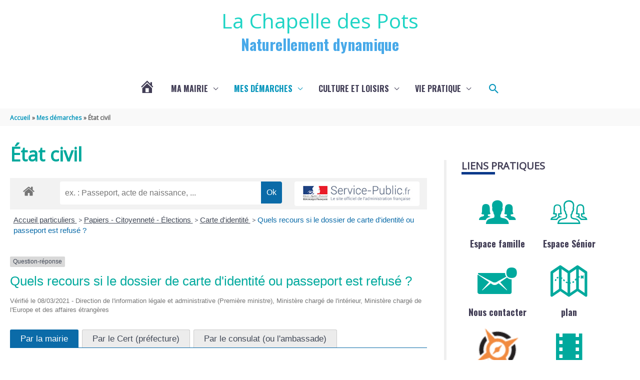

--- FILE ---
content_type: text/css
request_url: https://www.lachapelle-des-pots.fr/wp-content/plugins/annuaire/assets/css/leaflet_child.css
body_size: 632
content:

.leaflet-pane {
	z-index: 0 !important;
}

/* control positioning */
.leaflet-top,
.leaflet-bottom {
	z-index: 0 !important;
}
.leaflet-top .leaflet-control {
	margin-top: 10px !important;
}
.leaflet-left .leaflet-control {
	margin-left: 10px !important;
}
.leaflet-right .leaflet-control {
	margin-right: 10px !important;
}

/* layers control */
.annuaire_page_section .leaflet-control-layers-selector {
	margin-top: 2px !important;
}
.annuaire_page_section .leaflet-control-layers-separator {
	margin: 5px -10px 5px -6px !important;
}

/* attribution and scale controls */
.annuaire_page_section .leaflet-container .leaflet-control-attribution {
	margin: 0 !important;
}
.annuaire_page_section .leaflet-left .leaflet-control-scale {
	margin-left: 5px !important;
}
.annuaire_page_section .leaflet-bottom .leaflet-control-scale {
	margin-bottom: 5px !important;
}
.annuaire_page_section .leaflet-control-scale-line:not(:first-child) {
	margin-top: -2px !important;
}

/* popup */
.annuaire_page_section .leaflet-popup {
	margin-bottom: 20px !important;
}
.annuaire_page_section .leaflet-popup-content {
	margin: 13px 19px !important;
}
.annuaire_page_section .leaflet-popup-content p {
	margin: 15px 0 !important;
}
.annuaire_page_section .leaflet-popup-tip-container {
	margin-left: -20px !important;
}
.annuaire_page_section .leaflet-popup-tip {
	margin: -10px auto 0 !important;
}
.annuaire_page_section .leaflet-oldie .leaflet-popup-tip {
	margin: 0 auto !important;
}
.annuaire_page_section .leaflet-oldie .leaflet-popup-tip-container {
	margin-top: -1px !important;
}

/* Directions */
.annuaire_page_section .leaflet-tooltip-bottom {
	margin-top: 6px !important;
}
.annuaire_page_section .leaflet-tooltip-top {
	margin-top: -6px !important;
}
.annuaire_page_section .leaflet-tooltip-bottom:before,
.annuaire_page_section .leaflet-tooltip-top:before {
	left: 50%;
	margin-left: -6px !important;
}
.annuaire_page_section .leaflet-tooltip-top:before {
	margin-bottom: -12px !important;
}
.annuaire_page_section .leaflet-tooltip-bottom:before {
	margin-top: -12px !important;
	margin-left: -6px !important;
}
.annuaire_page_section .leaflet-tooltip-left {
	margin-left: -6px !important;
}
.annuaire_page_section .leaflet-tooltip-right {
	margin-left: 6px !important;
}
.annuaire_page_section .leaflet-tooltip-left:before,
.annuaire_page_section .leaflet-tooltip-right:before {
	margin-top: -6px !important;
}
.annuaire_page_section .leaflet-tooltip-left:before {
	margin-right: -12px !important;
}
.annuaire_page_section .leaflet-tooltip-right:before {
	margin-left: -12px !important;
}

/* Ajouts Customs */
.annuaire_page_section .leaflet-popup, {
	bottom: -48px !important;
	left: -57px !important;
}

.annuaire_page_section .leaflet-marker-icon,
.annuaire_page_section .leaflet-marker-shadow {
	margin-left: -12px !important;
	margin-top: -41px !important;
}

.leaflet-popup-content h3 {
	font-size: 14pt;
}

.leaflet-popup-content a {
	overflow: hidden;
	text-overflow: ellipsis;
	display: -webkit-box;
	-webkit-box-orient: vertical;
	-webkit-line-clamp: 2;
}
